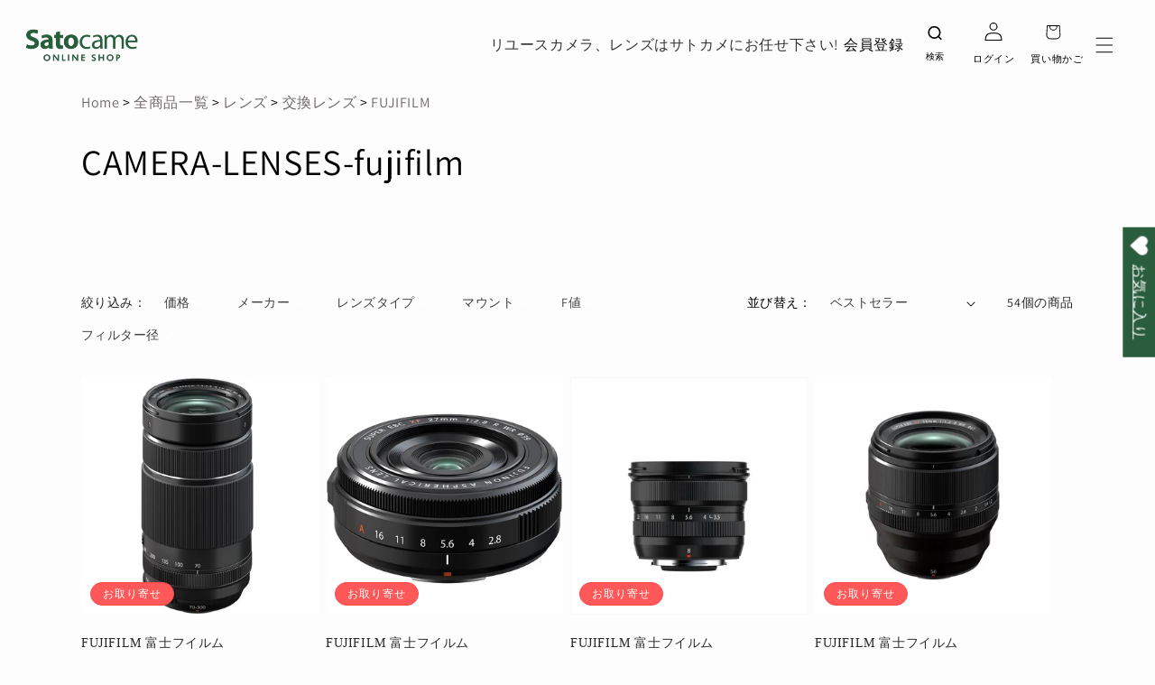

--- FILE ---
content_type: text/css
request_url: https://shop.satocame.com/cdn/shop/t/32/compiled_assets/styles.css?v=39677
body_size: 1145
content:
/** Shopify CDN: Minification failed

Line 266:0 Unexpected "}"

**/
/* SHOPIFY_STYLESHEETS_VERSION: 1.0 */


/* CSS from section stylesheet tags */
/* START_SECTION:bread-crumbs-custom (INDEX:4, SCOPED:FALSE) */
.bread a{
  	color: #716969;
    text-decoration: none;
  }
/* END_SECTION:bread-crumbs-custom */

/* START_SECTION:bread-crumbs (INDEX:5, SCOPED:FALSE) */
.bread a{
  	color: #716969;
    text-decoration: none;
  }
/* END_SECTION:bread-crumbs */

/* START_SECTION:category-in-collection (INDEX:11, SCOPED:FALSE) */
.collection-menu-parent li{
    list-style: none;
    margin: 0;
    background: #ffffff;
    border-radius: 1rem;
    padding: 0.5rem 1rem;
    box-shadow: 0em 0em 1rem 0em #0000000d;
  }
  .collection-menu-parent{
  	display: flex;
    justify-content: space-around;
	flex-wrap: wrap;
  	flex-direction: column;
  	align-items:center;
  	padding: 0;
	margin: 0;
  }
  .collection-menu-parent a{
  	color: black;
    text-decoration: none;
    margin: 0.5rem 2rem;
  }
  .collection-menu-parent li:hover,
  .collection-menu-child a:hover,
  .collection-menu-child span:hover{
  	opacity: 0.7;
  }

@media screen and (min-width: 750px){
	.collection-menu-child > li{
		min-width: 20%;
	}
}

  .collection-menu-child{
  	padding: 0 !important;
   	display: flex;
    justify-content: space-around;
  	flex-direction: column;
	flex-wrap: wrap;
  }

  .drawer-link-c{
  	color: black;
    padding: 1rem;
    text-decoration: none!important;
    width: 100%;
    border-radius: 1rem;
  	margin: 0.5rem 4rem 0.5rem 0;
  }
  .drawer-link-c2{
  	margin-right: 0;
  }
  .drawer-float{
  	position:absolute;
    background: white;
    z-index: 2;
  	width: calc(100vw - 3rem);
  	max-height: 20em;
  	box-sizing: border-box;
    border-radius: 2rem;
    box-shadow: 0px 0px 4px 0px #00000033;
  	padding-right: 1em;
  }
  .float-box{
  	max-height:20em;
  overflow-y: auto;
  }
  @media screen and (min-width: 750px) {
  	.collection-menu-parent{
  		flex-direction: row;
  	}
    .collection-menu-child{
  		flex-direction: row;
  	}
  	.drawer-float{
  		width: 10em;
	}
  }
.float-box::-webkit-scrollbar{
	width:0.5rem;
}
.float-box::-webkit-scrollbar-thumb{
	background: #46464678;
	border-radius: 0.25rem;
}
.float-box::-webkit-scrollbar-thumb:hover{
	background: #464646a1;
}
/* END_SECTION:category-in-collection */

/* START_SECTION:news-list (INDEX:57, SCOPED:FALSE) */
#section-news-list .news-list-heading{
    display: flex;
    justify-content: space-between;
    align-items: center;
    margin-bottom: 5px;
  }
  #section-news-list .container{
    max-width: 1200px;
    margin: 0 auto;
    padding: 55px;
  }
  #section-news-list .news-list{
    border: 1px solid #ccc;
  }
  #section-news-list .news-list-item{
    border-bottom: 1px solid #ccc;
  }
  #section-news-list .news-list-item>a{
    display: flex;
    align-items: center;
    padding: 20px;
  }
  #section-news-list .news-list-item:last-child{
    border-bottom: none;
  }
  #section-news-list .news-list-date{
    font-size: 12px;
    margin-right: 15px;
  }
  #section-news-list .news-list-category{
    font-size: 10px;
    color: #fff;
    background: #000;
    padding: 5px;
    margin-right: 15px;
  }
  #section-news-list .news-list-info{
    position: relative;
    top: -1px;
  }
  #section-news-list .news-list-title{
    font-size: 14px;
    margin-bottom: 0;
    text-overflow: ellipsis;
    white-space: nowrap;
    overflow: hidden;
    position: relative;
    top: 1px;
  }
  @media screen and (max-width: 768px){
    #section-news-list .container{
      padding: 35px 20px;
    }
    #section-news-list .news-list-item>a{
      display: block;
      padding: 15px;
    }
    #section-news-list .news-list-info{
      margin-bottom: 5px;
    }
  }
/* END_SECTION:news-list */

/* START_SECTION:product-description (INDEX:62, SCOPED:FALSE) */
.button-description{
	background: #056839;
	text-decoration: none;
    color: white;
    margin: 1rem;
    padding: 1rem 2rem;
    border: solid thin black;
}

.button-description:hover{
	opacity: 0.9;
}

.button-wrapper
{
	display: flex;
    justify-content: center;
}
/* END_SECTION:product-description */

/* START_SECTION:slideshow-swiper (INDEX:68, SCOPED:FALSE) */
.slidebannerbefore{
		opacity: 0;
        transition: opacity .3s linear;
}

.slidebanner{
	opacity: 1
}

.slider1 {
        width: auto;
        height: auto;
    	margin-left: auto;
    	margin-right: auto;
    	position: relative;
    	overflow: hidden;
    	list-style: none;
    	padding: 0;
    	z-index: 1;
      }
.swiper-wrapper{
	align-items:stretch !important;
}
      .swiper-slide {
        text-align: center;
        font-size: 18px;
    	background-color: transparent;
		height:auto !important;

        /* Center slide text vertically */
        display: -webkit-box;
        display: -ms-flexbox;
        display: -webkit-flex;
        display: flex;
        -webkit-box-pack: center;
        -ms-flex-pack: center;
        -webkit-justify-content: center;
        justify-content: center;
        -webkit-box-align: center;
        -ms-flex-align: center;
        -webkit-align-items: center;
        align-items: center;
      }

      .swiper-slide img {
        display: block;
        width: 100%;
        height: auto;
        object-fit: contain;
		max-height:60vh
      }

.swiper-horizontal>.swiper-pagination-bullets, .swiper-pagination-bullets.swiper-pagination-horizontal, .swiper-pagination-custom, .swiper-pagination-fraction{
	position:relative;
}


.swiper-pagination1{
  text-align: center;
  transition: .3s opacity;
  transform: translate3d(0,0,0);
  z-index:1 !important;
  margin-top: 18px !important;
}
}

.swiper-pagination-bullets {
  position: static;
  margin-top: 20px;
} 

.swiper-pagination-bullet {
  width: 14px !important;
  height: 14px !important;
  margin: 0 0 0 18px !important;
  background: #056839 !important
}

.swiper-pagination-bullet:first-child {
  margin: 0 !important;
}

.swiper-button-prev1,
.swiper-button-next1 {
    visibility: hidden;
}

.swiper-button-prev1 span,
.swiper-button-next1 span {
	display: inline-block;
	transform: skewX(30deg);
}

.swiper-button-next1:after, .swiper-button-prev1:after {
	display:none;
}

.arrow-next{
  position: relative;
  display: block !important;
}

.arrow-next::before{
    content: "";
    background: white;
    width: 42.5px;
    height: 2px;
    border: 0px;
    position: absolute;
    top: 50%;
    border-radius: 1px;
    left: 0;
    margin-left: -28px;
    margin-top: -16px;
}

.arrow-next::after{
    content: "";
    background: white;
    width: 2px;
    height: 20px;
    border: 0px;
    -ms-transform: rotate(305deg);
    -webkit-transform: rotate(305deg);
    transform: rotate(305deg);
    position: absolute;
    top: 50%;
    border-radius: 1px;
    left: 0;
    margin-left: 4.5px;
    margin-top: -30.8px;
}

.arrow-prev{
  position: relative;
  display: block !important;
}

.arrow-prev::before{
    content: "";
    background: white;
    width: 42.5px;
    height: 2px;
    border: 0px;
    position: absolute;
    top: 50%;
    border-radius: 1px;
    left: 0;
    margin-left: 10px;
    margin-top: -16px;
}

.arrow-prev::after{
    content: "";
    background: white;
    width: 2px;
    height: 20px;
    border: 0px;
    -ms-transform: rotate(55deg);
    -webkit-transform: rotate(55deg);
    transform: rotate(55deg);
    position: absolute;
    top: 50%;
    border-radius: 1px;
    left: 0;
    margin-left: 16.5px;
    margin-top: -30.8px;
}

.swiper-button-next1, .swiper-button-prev1 {
    position: absolute;
    top: 50%;
    width: calc(var(--swiper-navigation-size)/ 44 * 27);
    height: var(--swiper-navigation-size);
    margin-top: calc(0px - (var(--swiper-navigation-size)/ 2));
    z-index: 10;
    cursor: pointer;
    display: flex;
    align-items: center;
    justify-content: center;
    color: var(--swiper-navigation-color,var(--swiper-theme-color));
}

.swiper-button-next1, .swiper-rtl .swiper-button-prev1 {
    right: 10px;
    left: auto;
}

@media only screen and (min-width: 750px){
.swiper-button-prev1,
.swiper-button-next1 {
    display: block!important;
    top: 100%!important;
    margin-top: -4.26em!important;
    background: #056839;
    transform: skew(330deg);
    padding: 34px 64px;
    margin-left: -50px;
    margin-right: -56px;
    visibility: visible;
}
}
/* END_SECTION:slideshow-swiper */

--- FILE ---
content_type: text/css
request_url: https://shop.satocame.com/cdn/shop/t/32/assets/font-face.css?v=35970524047178260701767938485
body_size: -566
content:
@font-face { 
    font-family: "kiloji_b"; 
    src: url(//shop.satocame.com/cdn/shop/t/32/assets/kiloji.ttf?v=41643623374821641211767921904) format("truetype"); 
}

--- FILE ---
content_type: text/javascript
request_url: https://shop.satocame.com/cdn/shop/t/32/assets/wishlist-core.js?v=118381644253031084891767921904
body_size: 785
content:
const wishlistHostname="https://prod-api.wishlist.plutocracy.io/api";window.addEventListener("load",async function(){checkProductInWishlist(),processButtonListeners()});async function initWishlistGenie(customerEmail,myShopifyDomain){const storeId=await getRequest(wishlistHostname+"/wishlist/storeid/"+myShopifyDomain);window.wishlistStoreId=storeId.id,customerEmail?await getWishlistByEmail(customerEmail):getWishlistIdFromLocalStorage()&&getWishlistById(getWishlistIdFromLocalStorage())}function getWishlistIdFromLocalStorage(){return localStorage.getItem("wishlistId")}function setWishlistIdInLocalStorage(wishlistId){if(!(!wishlistId||wishlistId=="undefined"))return localStorage.setItem("wishlistId",wishlistId)}function getWishlistFromLocalStorage(){return JSON.parse(localStorage.getItem("wishlist"))}function setWishlistInLocalStorage(wishlist){if(wishlist.wishlistId)return localStorage.setItem("wishlist",JSON.stringify(wishlist))}async function getWishlistById(wishlistId){const url=wishlistHostname+"/wishlist/id/"+window.wishlistStoreId,wishlist=await postRequest(url,{wishlistId});return setWishlistInLocalStorage(wishlist),wishlist}async function getWishlistByEmail(email){const url=wishlistHostname+"/wishlist/email/"+window.wishlistStoreId,wishlist=await postRequest(url,{email});return setWishlistIdInLocalStorage(wishlist.id),setWishlistInLocalStorage(wishlist),wishlist}async function toggleInWishlist(productHandle,productId){document.querySelector('div[data-product-handle="'+productHandle+'"]').classList.toggle("active"),getProductWishlistStatus(productId)?await removeFromWishlist({id:productId},{}):await addToWishlist(productHandle,{},null),await processIconActive(productId)}async function processIconActive(productId){const icon=document.querySelector('div[data-product-id="'+productId+'"]');getProductWishlistStatus(productId)?icon.classList.add("active"):icon.classList.remove("active")}async function postRequest(url,postBody){const fetchConfig={method:"POST",body:JSON.stringify(postBody),headers:{"Content-Type":"application/json"}};return postBody.wishlistId||delete postBody.wishlistId,fetch(url,fetchConfig).then(response=>response.json()).then(data=>data).catch(err=>(console.error("Error during post request:",err),err))}async function getRequest(url){return fetch(url).then(response=>response.json()).then(data=>data).catch(err=>err)}async function constructPostBody(event2,meta2,eventType){return{event:{...event2},wishlistId:getWishlistIdFromLocalStorage(),eventType,meta:{...meta2}}}async function associateWishlistWithEmail(email){const postBody=await constructPostBody({},{},"wishlist/add");return postBody.email=email,await postRequest(postBody)}async function shareWishlistWithEmail(email,recipient){const postBody=await constructPostBody(event,meta,"user/shared-wishlist");return postBody.email=email,postBody.meta.event.receipient=recipient,await postRequest(postBody)}async function socialShareWishlist(){}async function addToWishlist(productHandle,meta2,variantId){const event2=await defaultProductConstructor(productHandle,variantId),postBody=await constructPostBody(event2,meta2,"wishlist/add"),wishlist=await postRequest(wishlistHostname+"/wishlist/event/"+window.wishlistStoreId,postBody);return wishlist.statusCode||(setWishlistIdInLocalStorage(wishlist.wishlistId),setWishlistInLocalStorage(wishlist)),wishlist}async function removeFromWishlist(productHandle,meta2){const event2=await defaultProductConstructor(productHandle,null),postBody=await constructPostBody({id:event2.id},meta2,"wishlist/remove"),wishlist=await postRequest(wishlistHostname+"/wishlist/event/"+window.wishlistStoreId,postBody);return wishlist.statusCode||setWishlistInLocalStorage(wishlist),wishlist}async function tombstoneWishlist(){const postBody={eventType:"tombstone",wishlistId:getWishlistIdFromLocalStorage()};return localStorage.setItem("wishlist",JSON.stringify("events: []")),await postRequest(wishlistHostname+"/wishlist/id/"+window.wishlistStoreId,postBody)}async function defaultProductConstructor(productHandle,variantId){const productJson=await this.getRequest(window.location.origin+"/products/"+productHandle+".json"),event2={...productJson.product};return variantId&&(event2.selectedVariant=productJson.product.variants.find(x=>x.id==variantId)),event2}async function checkProductInWishlist(){const heartIcons=document.querySelectorAll("div[data-wishlist-heart-icon]");if(!heartIcons)return;const promises=[];for(let i=0;i<heartIcons.length;i++)promises.push(processIconActive(heartIcons[i].getAttribute("data-product-id")));Promise.all(promises)}async function processButtonListeners(){const buttonContainers=document.querySelectorAll("div[data-wishlist-button-container]");if(buttonContainers)for(let i=0;i<buttonContainers.length;i++){const btnAdd=buttonContainers[i].querySelector("button[data-wishlist-btn-add]"),btnRemove=buttonContainers[i].querySelector("button[data-wishlist-btn-remove]");let productInWishlist=getProductWishlistStatus(buttonContainers[i].getAttribute("data-product-id"));processButtonDisplay(productInWishlist,buttonContainers[i]),btnAdd.addEventListener("click",async event2=>{event2.preventDefault(),btnAdd.innerText="\u8FFD\u52A0\u4E2D\u2026",await addToWishlist(buttonContainers[i].getAttribute("data-product-handle"),{}),btnAdd.innerText="\u304A\u6C17\u306B\u5165\u308A\u306B\u8FFD\u52A0";let productInWishlist2=getProductWishlistStatus(buttonContainers[i].getAttribute("data-product-id"));processButtonDisplay(productInWishlist2,buttonContainers[i])}),btnRemove.addEventListener("click",async event2=>{event2.preventDefault(),btnRemove.innerText="\u524A\u9664\u4E2D\u2026",await removeFromWishlist(buttonContainers[i].getAttribute("data-product-handle"),{}),btnRemove.innerText="\u304A\u6C17\u306B\u5165\u308A\u304B\u3089\u524A\u9664";let productInWishlist2=getProductWishlistStatus(buttonContainers[i].getAttribute("data-product-id"));processButtonDisplay(productInWishlist2,buttonContainers[i])})}}function processButtonDisplay(productIsInWishlist,buttonContainer){const btnAdd=buttonContainer.querySelector("button[data-wishlist-btn-add"),btnRemove=buttonContainer.querySelector("button[data-wishlist-btn-remove");productIsInWishlist?(btnAdd.style.display="none",btnRemove.style.display="block"):(btnAdd.style.display="block",btnRemove.style.display="none")}function getProductWishlistStatus(productId){const wishlist=getWishlistFromLocalStorage();return!!(wishlist&&wishlist.events&&wishlist.events.find(x=>x.objectId==productId))}
//# sourceMappingURL=/cdn/shop/t/32/assets/wishlist-core.js.map?v=118381644253031084891767921904
